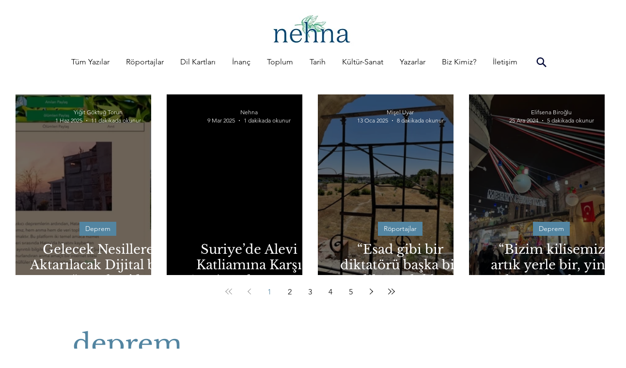

--- FILE ---
content_type: text/css; charset=utf-8
request_url: https://www.nehna.org/_serverless/pro-gallery-css-v4-server/layoutCss?ver=2&id=comp-lgrzftoz&items=0_936_494%7C0_10000_1%7C0_3024_4032%7C0_3024_4032&container=195_1216_294.65625_720&options=gallerySizeType:px%7CgallerySizePx:454%7CimageMargin:32%7CisRTL:false%7CgridStyle:1%7CnumberOfImagesPerRow:4%7CgalleryLayout:2%7CtitlePlacement:SHOW_ON_HOVER%7CcubeRatio:0.75%7CcubeType:fill
body_size: -154
content:
#pro-gallery-comp-lgrzftoz [data-hook="item-container"][data-idx="0"].gallery-item-container{opacity: 1 !important;display: block !important;transition: opacity .2s ease !important;top: 0px !important;left: 0px !important;right: auto !important;height: 373px !important;width: 280px !important;} #pro-gallery-comp-lgrzftoz [data-hook="item-container"][data-idx="0"] .gallery-item-common-info-outer{height: 100% !important;} #pro-gallery-comp-lgrzftoz [data-hook="item-container"][data-idx="0"] .gallery-item-common-info{height: 100% !important;width: 100% !important;} #pro-gallery-comp-lgrzftoz [data-hook="item-container"][data-idx="0"] .gallery-item-wrapper{width: 280px !important;height: 373px !important;margin: 0 !important;} #pro-gallery-comp-lgrzftoz [data-hook="item-container"][data-idx="0"] .gallery-item-content{width: 280px !important;height: 373px !important;margin: 0px 0px !important;opacity: 1 !important;} #pro-gallery-comp-lgrzftoz [data-hook="item-container"][data-idx="0"] .gallery-item-hover{width: 280px !important;height: 373px !important;opacity: 1 !important;} #pro-gallery-comp-lgrzftoz [data-hook="item-container"][data-idx="0"] .item-hover-flex-container{width: 280px !important;height: 373px !important;margin: 0px 0px !important;opacity: 1 !important;} #pro-gallery-comp-lgrzftoz [data-hook="item-container"][data-idx="0"] .gallery-item-wrapper img{width: 100% !important;height: 100% !important;opacity: 1 !important;} #pro-gallery-comp-lgrzftoz [data-hook="item-container"][data-idx="1"].gallery-item-container{opacity: 1 !important;display: block !important;transition: opacity .2s ease !important;top: 0px !important;left: 312px !important;right: auto !important;height: 373px !important;width: 280px !important;} #pro-gallery-comp-lgrzftoz [data-hook="item-container"][data-idx="1"] .gallery-item-common-info-outer{height: 100% !important;} #pro-gallery-comp-lgrzftoz [data-hook="item-container"][data-idx="1"] .gallery-item-common-info{height: 100% !important;width: 100% !important;} #pro-gallery-comp-lgrzftoz [data-hook="item-container"][data-idx="1"] .gallery-item-wrapper{width: 280px !important;height: 373px !important;margin: 0 !important;} #pro-gallery-comp-lgrzftoz [data-hook="item-container"][data-idx="1"] .gallery-item-content{width: 280px !important;height: 373px !important;margin: 0px 0px !important;opacity: 1 !important;} #pro-gallery-comp-lgrzftoz [data-hook="item-container"][data-idx="1"] .gallery-item-hover{width: 280px !important;height: 373px !important;opacity: 1 !important;} #pro-gallery-comp-lgrzftoz [data-hook="item-container"][data-idx="1"] .item-hover-flex-container{width: 280px !important;height: 373px !important;margin: 0px 0px !important;opacity: 1 !important;} #pro-gallery-comp-lgrzftoz [data-hook="item-container"][data-idx="1"] .gallery-item-wrapper img{width: 100% !important;height: 100% !important;opacity: 1 !important;} #pro-gallery-comp-lgrzftoz [data-hook="item-container"][data-idx="2"].gallery-item-container{opacity: 1 !important;display: block !important;transition: opacity .2s ease !important;top: 0px !important;left: 624px !important;right: auto !important;height: 373px !important;width: 280px !important;} #pro-gallery-comp-lgrzftoz [data-hook="item-container"][data-idx="2"] .gallery-item-common-info-outer{height: 100% !important;} #pro-gallery-comp-lgrzftoz [data-hook="item-container"][data-idx="2"] .gallery-item-common-info{height: 100% !important;width: 100% !important;} #pro-gallery-comp-lgrzftoz [data-hook="item-container"][data-idx="2"] .gallery-item-wrapper{width: 280px !important;height: 373px !important;margin: 0 !important;} #pro-gallery-comp-lgrzftoz [data-hook="item-container"][data-idx="2"] .gallery-item-content{width: 280px !important;height: 373px !important;margin: 0px 0px !important;opacity: 1 !important;} #pro-gallery-comp-lgrzftoz [data-hook="item-container"][data-idx="2"] .gallery-item-hover{width: 280px !important;height: 373px !important;opacity: 1 !important;} #pro-gallery-comp-lgrzftoz [data-hook="item-container"][data-idx="2"] .item-hover-flex-container{width: 280px !important;height: 373px !important;margin: 0px 0px !important;opacity: 1 !important;} #pro-gallery-comp-lgrzftoz [data-hook="item-container"][data-idx="2"] .gallery-item-wrapper img{width: 100% !important;height: 100% !important;opacity: 1 !important;} #pro-gallery-comp-lgrzftoz [data-hook="item-container"][data-idx="3"].gallery-item-container{opacity: 1 !important;display: block !important;transition: opacity .2s ease !important;top: 0px !important;left: 936px !important;right: auto !important;height: 373px !important;width: 280px !important;} #pro-gallery-comp-lgrzftoz [data-hook="item-container"][data-idx="3"] .gallery-item-common-info-outer{height: 100% !important;} #pro-gallery-comp-lgrzftoz [data-hook="item-container"][data-idx="3"] .gallery-item-common-info{height: 100% !important;width: 100% !important;} #pro-gallery-comp-lgrzftoz [data-hook="item-container"][data-idx="3"] .gallery-item-wrapper{width: 280px !important;height: 373px !important;margin: 0 !important;} #pro-gallery-comp-lgrzftoz [data-hook="item-container"][data-idx="3"] .gallery-item-content{width: 280px !important;height: 373px !important;margin: 0px 0px !important;opacity: 1 !important;} #pro-gallery-comp-lgrzftoz [data-hook="item-container"][data-idx="3"] .gallery-item-hover{width: 280px !important;height: 373px !important;opacity: 1 !important;} #pro-gallery-comp-lgrzftoz [data-hook="item-container"][data-idx="3"] .item-hover-flex-container{width: 280px !important;height: 373px !important;margin: 0px 0px !important;opacity: 1 !important;} #pro-gallery-comp-lgrzftoz [data-hook="item-container"][data-idx="3"] .gallery-item-wrapper img{width: 100% !important;height: 100% !important;opacity: 1 !important;} #pro-gallery-comp-lgrzftoz .pro-gallery-prerender{height:373.3333333333333px !important;}#pro-gallery-comp-lgrzftoz {height:373.3333333333333px !important; width:1216px !important;}#pro-gallery-comp-lgrzftoz .pro-gallery-margin-container {height:373.3333333333333px !important;}#pro-gallery-comp-lgrzftoz .pro-gallery {height:373.3333333333333px !important; width:1216px !important;}#pro-gallery-comp-lgrzftoz .pro-gallery-parent-container {height:373.3333333333333px !important; width:1248px !important;}

--- FILE ---
content_type: text/css; charset=utf-8
request_url: https://www.nehna.org/_serverless/pro-gallery-css-v4-server/layoutCss?ver=2&id=comp-lfjptqou&items=0_936_494%7C0_3024_4032%7C0_1234_881%7C0_1600_1200%7C0_1293_1724&container=691.65625_1240_1129.5_720&options=gallerySizeType:px%7CgallerySizePx:292%7CimageMargin:32%7CisRTL:false%7CgalleryLayout:2%7CtitlePlacement:SHOW_BELOW%7CcubeRatio:1.3333333333333333%7CisVertical:true%7CtextBoxHeight:320
body_size: -191
content:
#pro-gallery-comp-lfjptqou [data-hook="item-container"][data-idx="0"].gallery-item-container{opacity: 1 !important;display: block !important;transition: opacity .2s ease !important;top: 0px !important;left: 0px !important;right: auto !important;height: 535px !important;width: 286px !important;} #pro-gallery-comp-lfjptqou [data-hook="item-container"][data-idx="0"] .gallery-item-common-info-outer{height: 320px !important;} #pro-gallery-comp-lfjptqou [data-hook="item-container"][data-idx="0"] .gallery-item-common-info{height: 320px !important;width: 100% !important;} #pro-gallery-comp-lfjptqou [data-hook="item-container"][data-idx="0"] .gallery-item-wrapper{width: 286px !important;height: 215px !important;margin: 0 !important;} #pro-gallery-comp-lfjptqou [data-hook="item-container"][data-idx="0"] .gallery-item-content{width: 286px !important;height: 215px !important;margin: 0px 0px !important;opacity: 1 !important;} #pro-gallery-comp-lfjptqou [data-hook="item-container"][data-idx="0"] .gallery-item-hover{width: 286px !important;height: 215px !important;opacity: 1 !important;} #pro-gallery-comp-lfjptqou [data-hook="item-container"][data-idx="0"] .item-hover-flex-container{width: 286px !important;height: 215px !important;margin: 0px 0px !important;opacity: 1 !important;} #pro-gallery-comp-lfjptqou [data-hook="item-container"][data-idx="0"] .gallery-item-wrapper img{width: 100% !important;height: 100% !important;opacity: 1 !important;} #pro-gallery-comp-lfjptqou [data-hook="item-container"][data-idx="1"].gallery-item-container{opacity: 1 !important;display: block !important;transition: opacity .2s ease !important;top: 0px !important;left: 318px !important;right: auto !important;height: 535px !important;width: 286px !important;} #pro-gallery-comp-lfjptqou [data-hook="item-container"][data-idx="1"] .gallery-item-common-info-outer{height: 320px !important;} #pro-gallery-comp-lfjptqou [data-hook="item-container"][data-idx="1"] .gallery-item-common-info{height: 320px !important;width: 100% !important;} #pro-gallery-comp-lfjptqou [data-hook="item-container"][data-idx="1"] .gallery-item-wrapper{width: 286px !important;height: 215px !important;margin: 0 !important;} #pro-gallery-comp-lfjptqou [data-hook="item-container"][data-idx="1"] .gallery-item-content{width: 286px !important;height: 215px !important;margin: 0px 0px !important;opacity: 1 !important;} #pro-gallery-comp-lfjptqou [data-hook="item-container"][data-idx="1"] .gallery-item-hover{width: 286px !important;height: 215px !important;opacity: 1 !important;} #pro-gallery-comp-lfjptqou [data-hook="item-container"][data-idx="1"] .item-hover-flex-container{width: 286px !important;height: 215px !important;margin: 0px 0px !important;opacity: 1 !important;} #pro-gallery-comp-lfjptqou [data-hook="item-container"][data-idx="1"] .gallery-item-wrapper img{width: 100% !important;height: 100% !important;opacity: 1 !important;} #pro-gallery-comp-lfjptqou [data-hook="item-container"][data-idx="2"].gallery-item-container{opacity: 1 !important;display: block !important;transition: opacity .2s ease !important;top: 0px !important;left: 636px !important;right: auto !important;height: 535px !important;width: 286px !important;} #pro-gallery-comp-lfjptqou [data-hook="item-container"][data-idx="2"] .gallery-item-common-info-outer{height: 320px !important;} #pro-gallery-comp-lfjptqou [data-hook="item-container"][data-idx="2"] .gallery-item-common-info{height: 320px !important;width: 100% !important;} #pro-gallery-comp-lfjptqou [data-hook="item-container"][data-idx="2"] .gallery-item-wrapper{width: 286px !important;height: 215px !important;margin: 0 !important;} #pro-gallery-comp-lfjptqou [data-hook="item-container"][data-idx="2"] .gallery-item-content{width: 286px !important;height: 215px !important;margin: 0px 0px !important;opacity: 1 !important;} #pro-gallery-comp-lfjptqou [data-hook="item-container"][data-idx="2"] .gallery-item-hover{width: 286px !important;height: 215px !important;opacity: 1 !important;} #pro-gallery-comp-lfjptqou [data-hook="item-container"][data-idx="2"] .item-hover-flex-container{width: 286px !important;height: 215px !important;margin: 0px 0px !important;opacity: 1 !important;} #pro-gallery-comp-lfjptqou [data-hook="item-container"][data-idx="2"] .gallery-item-wrapper img{width: 100% !important;height: 100% !important;opacity: 1 !important;} #pro-gallery-comp-lfjptqou [data-hook="item-container"][data-idx="3"].gallery-item-container{opacity: 1 !important;display: block !important;transition: opacity .2s ease !important;top: 0px !important;left: 954px !important;right: auto !important;height: 535px !important;width: 286px !important;} #pro-gallery-comp-lfjptqou [data-hook="item-container"][data-idx="3"] .gallery-item-common-info-outer{height: 320px !important;} #pro-gallery-comp-lfjptqou [data-hook="item-container"][data-idx="3"] .gallery-item-common-info{height: 320px !important;width: 100% !important;} #pro-gallery-comp-lfjptqou [data-hook="item-container"][data-idx="3"] .gallery-item-wrapper{width: 286px !important;height: 215px !important;margin: 0 !important;} #pro-gallery-comp-lfjptqou [data-hook="item-container"][data-idx="3"] .gallery-item-content{width: 286px !important;height: 215px !important;margin: 0px 0px !important;opacity: 1 !important;} #pro-gallery-comp-lfjptqou [data-hook="item-container"][data-idx="3"] .gallery-item-hover{width: 286px !important;height: 215px !important;opacity: 1 !important;} #pro-gallery-comp-lfjptqou [data-hook="item-container"][data-idx="3"] .item-hover-flex-container{width: 286px !important;height: 215px !important;margin: 0px 0px !important;opacity: 1 !important;} #pro-gallery-comp-lfjptqou [data-hook="item-container"][data-idx="3"] .gallery-item-wrapper img{width: 100% !important;height: 100% !important;opacity: 1 !important;} #pro-gallery-comp-lfjptqou [data-hook="item-container"][data-idx="4"].gallery-item-container{opacity: 1 !important;display: block !important;transition: opacity .2s ease !important;top: 567px !important;left: 0px !important;right: auto !important;height: 535px !important;width: 286px !important;} #pro-gallery-comp-lfjptqou [data-hook="item-container"][data-idx="4"] .gallery-item-common-info-outer{height: 320px !important;} #pro-gallery-comp-lfjptqou [data-hook="item-container"][data-idx="4"] .gallery-item-common-info{height: 320px !important;width: 100% !important;} #pro-gallery-comp-lfjptqou [data-hook="item-container"][data-idx="4"] .gallery-item-wrapper{width: 286px !important;height: 215px !important;margin: 0 !important;} #pro-gallery-comp-lfjptqou [data-hook="item-container"][data-idx="4"] .gallery-item-content{width: 286px !important;height: 215px !important;margin: 0px 0px !important;opacity: 1 !important;} #pro-gallery-comp-lfjptqou [data-hook="item-container"][data-idx="4"] .gallery-item-hover{width: 286px !important;height: 215px !important;opacity: 1 !important;} #pro-gallery-comp-lfjptqou [data-hook="item-container"][data-idx="4"] .item-hover-flex-container{width: 286px !important;height: 215px !important;margin: 0px 0px !important;opacity: 1 !important;} #pro-gallery-comp-lfjptqou [data-hook="item-container"][data-idx="4"] .gallery-item-wrapper img{width: 100% !important;height: 100% !important;opacity: 1 !important;} #pro-gallery-comp-lfjptqou .pro-gallery-prerender{height:1101px !important;}#pro-gallery-comp-lfjptqou {height:1101px !important; width:1240px !important;}#pro-gallery-comp-lfjptqou .pro-gallery-margin-container {height:1101px !important;}#pro-gallery-comp-lfjptqou .pro-gallery {height:1101px !important; width:1240px !important;}#pro-gallery-comp-lfjptqou .pro-gallery-parent-container {height:1101px !important; width:1272px !important;}

--- FILE ---
content_type: text/css; charset=utf-8
request_url: https://www.nehna.org/_serverless/pro-gallery-css-v4-server/layoutCss?ver=2&id=comp-lftxthxl&items=0_680_378%7C0_1350_1403%7C0_680_353%7C0_601_900&container=1956.15625_1216_1129.5_720&options=gallerySizeType:px%7CgallerySizePx:292%7CimageMargin:32%7CisRTL:false%7CgalleryLayout:2%7CtitlePlacement:SHOW_BELOW%7CcubeRatio:1.3333333333333333%7CisVertical:true%7CtextBoxHeight:320
body_size: -227
content:
#pro-gallery-comp-lftxthxl [data-hook="item-container"][data-idx="0"].gallery-item-container{opacity: 1 !important;display: block !important;transition: opacity .2s ease !important;top: 0px !important;left: 0px !important;right: auto !important;height: 530px !important;width: 280px !important;} #pro-gallery-comp-lftxthxl [data-hook="item-container"][data-idx="0"] .gallery-item-common-info-outer{height: 320px !important;} #pro-gallery-comp-lftxthxl [data-hook="item-container"][data-idx="0"] .gallery-item-common-info{height: 320px !important;width: 100% !important;} #pro-gallery-comp-lftxthxl [data-hook="item-container"][data-idx="0"] .gallery-item-wrapper{width: 280px !important;height: 210px !important;margin: 0 !important;} #pro-gallery-comp-lftxthxl [data-hook="item-container"][data-idx="0"] .gallery-item-content{width: 280px !important;height: 210px !important;margin: 0px 0px !important;opacity: 1 !important;} #pro-gallery-comp-lftxthxl [data-hook="item-container"][data-idx="0"] .gallery-item-hover{width: 280px !important;height: 210px !important;opacity: 1 !important;} #pro-gallery-comp-lftxthxl [data-hook="item-container"][data-idx="0"] .item-hover-flex-container{width: 280px !important;height: 210px !important;margin: 0px 0px !important;opacity: 1 !important;} #pro-gallery-comp-lftxthxl [data-hook="item-container"][data-idx="0"] .gallery-item-wrapper img{width: 100% !important;height: 100% !important;opacity: 1 !important;} #pro-gallery-comp-lftxthxl [data-hook="item-container"][data-idx="1"].gallery-item-container{opacity: 1 !important;display: block !important;transition: opacity .2s ease !important;top: 0px !important;left: 312px !important;right: auto !important;height: 530px !important;width: 280px !important;} #pro-gallery-comp-lftxthxl [data-hook="item-container"][data-idx="1"] .gallery-item-common-info-outer{height: 320px !important;} #pro-gallery-comp-lftxthxl [data-hook="item-container"][data-idx="1"] .gallery-item-common-info{height: 320px !important;width: 100% !important;} #pro-gallery-comp-lftxthxl [data-hook="item-container"][data-idx="1"] .gallery-item-wrapper{width: 280px !important;height: 210px !important;margin: 0 !important;} #pro-gallery-comp-lftxthxl [data-hook="item-container"][data-idx="1"] .gallery-item-content{width: 280px !important;height: 210px !important;margin: 0px 0px !important;opacity: 1 !important;} #pro-gallery-comp-lftxthxl [data-hook="item-container"][data-idx="1"] .gallery-item-hover{width: 280px !important;height: 210px !important;opacity: 1 !important;} #pro-gallery-comp-lftxthxl [data-hook="item-container"][data-idx="1"] .item-hover-flex-container{width: 280px !important;height: 210px !important;margin: 0px 0px !important;opacity: 1 !important;} #pro-gallery-comp-lftxthxl [data-hook="item-container"][data-idx="1"] .gallery-item-wrapper img{width: 100% !important;height: 100% !important;opacity: 1 !important;} #pro-gallery-comp-lftxthxl [data-hook="item-container"][data-idx="2"].gallery-item-container{opacity: 1 !important;display: block !important;transition: opacity .2s ease !important;top: 0px !important;left: 624px !important;right: auto !important;height: 530px !important;width: 280px !important;} #pro-gallery-comp-lftxthxl [data-hook="item-container"][data-idx="2"] .gallery-item-common-info-outer{height: 320px !important;} #pro-gallery-comp-lftxthxl [data-hook="item-container"][data-idx="2"] .gallery-item-common-info{height: 320px !important;width: 100% !important;} #pro-gallery-comp-lftxthxl [data-hook="item-container"][data-idx="2"] .gallery-item-wrapper{width: 280px !important;height: 210px !important;margin: 0 !important;} #pro-gallery-comp-lftxthxl [data-hook="item-container"][data-idx="2"] .gallery-item-content{width: 280px !important;height: 210px !important;margin: 0px 0px !important;opacity: 1 !important;} #pro-gallery-comp-lftxthxl [data-hook="item-container"][data-idx="2"] .gallery-item-hover{width: 280px !important;height: 210px !important;opacity: 1 !important;} #pro-gallery-comp-lftxthxl [data-hook="item-container"][data-idx="2"] .item-hover-flex-container{width: 280px !important;height: 210px !important;margin: 0px 0px !important;opacity: 1 !important;} #pro-gallery-comp-lftxthxl [data-hook="item-container"][data-idx="2"] .gallery-item-wrapper img{width: 100% !important;height: 100% !important;opacity: 1 !important;} #pro-gallery-comp-lftxthxl [data-hook="item-container"][data-idx="3"]{display: none !important;} #pro-gallery-comp-lftxthxl .pro-gallery-prerender{height:530px !important;}#pro-gallery-comp-lftxthxl {height:530px !important; width:1216px !important;}#pro-gallery-comp-lftxthxl .pro-gallery-margin-container {height:530px !important;}#pro-gallery-comp-lftxthxl .pro-gallery {height:530px !important; width:1216px !important;}#pro-gallery-comp-lftxthxl .pro-gallery-parent-container {height:530px !important; width:1248px !important;}

--- FILE ---
content_type: text/css; charset=utf-8
request_url: https://www.nehna.org/_serverless/pro-gallery-css-v4-server/layoutCss?ver=2&id=comp-lftyl30h1&items=0_750_490%7C0_684_847%7C0_329_480&container=3245.65625_1216_228.75_720&options=gallerySizeType:px%7CgallerySizePx:454%7CimageMargin:32%7CisRTL:false%7CgridStyle:1%7CnumberOfImagesPerRow:3%7CgalleryLayout:2%7CtitlePlacement:SHOW_ON_HOVER%7CcubeRatio:1.3333333333333333%7CcubeType:fill
body_size: -243
content:
#pro-gallery-comp-lftyl30h1 [data-hook="item-container"][data-idx="0"].gallery-item-container{opacity: 1 !important;display: block !important;transition: opacity .2s ease !important;top: 0px !important;left: 0px !important;right: auto !important;height: 288px !important;width: 384px !important;} #pro-gallery-comp-lftyl30h1 [data-hook="item-container"][data-idx="0"] .gallery-item-common-info-outer{height: 100% !important;} #pro-gallery-comp-lftyl30h1 [data-hook="item-container"][data-idx="0"] .gallery-item-common-info{height: 100% !important;width: 100% !important;} #pro-gallery-comp-lftyl30h1 [data-hook="item-container"][data-idx="0"] .gallery-item-wrapper{width: 384px !important;height: 288px !important;margin: 0 !important;} #pro-gallery-comp-lftyl30h1 [data-hook="item-container"][data-idx="0"] .gallery-item-content{width: 384px !important;height: 288px !important;margin: 0px 0px !important;opacity: 1 !important;} #pro-gallery-comp-lftyl30h1 [data-hook="item-container"][data-idx="0"] .gallery-item-hover{width: 384px !important;height: 288px !important;opacity: 1 !important;} #pro-gallery-comp-lftyl30h1 [data-hook="item-container"][data-idx="0"] .item-hover-flex-container{width: 384px !important;height: 288px !important;margin: 0px 0px !important;opacity: 1 !important;} #pro-gallery-comp-lftyl30h1 [data-hook="item-container"][data-idx="0"] .gallery-item-wrapper img{width: 100% !important;height: 100% !important;opacity: 1 !important;} #pro-gallery-comp-lftyl30h1 [data-hook="item-container"][data-idx="1"].gallery-item-container{opacity: 1 !important;display: block !important;transition: opacity .2s ease !important;top: 0px !important;left: 416px !important;right: auto !important;height: 288px !important;width: 384px !important;} #pro-gallery-comp-lftyl30h1 [data-hook="item-container"][data-idx="1"] .gallery-item-common-info-outer{height: 100% !important;} #pro-gallery-comp-lftyl30h1 [data-hook="item-container"][data-idx="1"] .gallery-item-common-info{height: 100% !important;width: 100% !important;} #pro-gallery-comp-lftyl30h1 [data-hook="item-container"][data-idx="1"] .gallery-item-wrapper{width: 384px !important;height: 288px !important;margin: 0 !important;} #pro-gallery-comp-lftyl30h1 [data-hook="item-container"][data-idx="1"] .gallery-item-content{width: 384px !important;height: 288px !important;margin: 0px 0px !important;opacity: 1 !important;} #pro-gallery-comp-lftyl30h1 [data-hook="item-container"][data-idx="1"] .gallery-item-hover{width: 384px !important;height: 288px !important;opacity: 1 !important;} #pro-gallery-comp-lftyl30h1 [data-hook="item-container"][data-idx="1"] .item-hover-flex-container{width: 384px !important;height: 288px !important;margin: 0px 0px !important;opacity: 1 !important;} #pro-gallery-comp-lftyl30h1 [data-hook="item-container"][data-idx="1"] .gallery-item-wrapper img{width: 100% !important;height: 100% !important;opacity: 1 !important;} #pro-gallery-comp-lftyl30h1 [data-hook="item-container"][data-idx="2"].gallery-item-container{opacity: 1 !important;display: block !important;transition: opacity .2s ease !important;top: 0px !important;left: 832px !important;right: auto !important;height: 288px !important;width: 384px !important;} #pro-gallery-comp-lftyl30h1 [data-hook="item-container"][data-idx="2"] .gallery-item-common-info-outer{height: 100% !important;} #pro-gallery-comp-lftyl30h1 [data-hook="item-container"][data-idx="2"] .gallery-item-common-info{height: 100% !important;width: 100% !important;} #pro-gallery-comp-lftyl30h1 [data-hook="item-container"][data-idx="2"] .gallery-item-wrapper{width: 384px !important;height: 288px !important;margin: 0 !important;} #pro-gallery-comp-lftyl30h1 [data-hook="item-container"][data-idx="2"] .gallery-item-content{width: 384px !important;height: 288px !important;margin: 0px 0px !important;opacity: 1 !important;} #pro-gallery-comp-lftyl30h1 [data-hook="item-container"][data-idx="2"] .gallery-item-hover{width: 384px !important;height: 288px !important;opacity: 1 !important;} #pro-gallery-comp-lftyl30h1 [data-hook="item-container"][data-idx="2"] .item-hover-flex-container{width: 384px !important;height: 288px !important;margin: 0px 0px !important;opacity: 1 !important;} #pro-gallery-comp-lftyl30h1 [data-hook="item-container"][data-idx="2"] .gallery-item-wrapper img{width: 100% !important;height: 100% !important;opacity: 1 !important;} #pro-gallery-comp-lftyl30h1 .pro-gallery-prerender{height:288px !important;}#pro-gallery-comp-lftyl30h1 {height:288px !important; width:1216px !important;}#pro-gallery-comp-lftyl30h1 .pro-gallery-margin-container {height:288px !important;}#pro-gallery-comp-lftyl30h1 .pro-gallery {height:288px !important; width:1216px !important;}#pro-gallery-comp-lftyl30h1 .pro-gallery-parent-container {height:288px !important; width:1248px !important;}